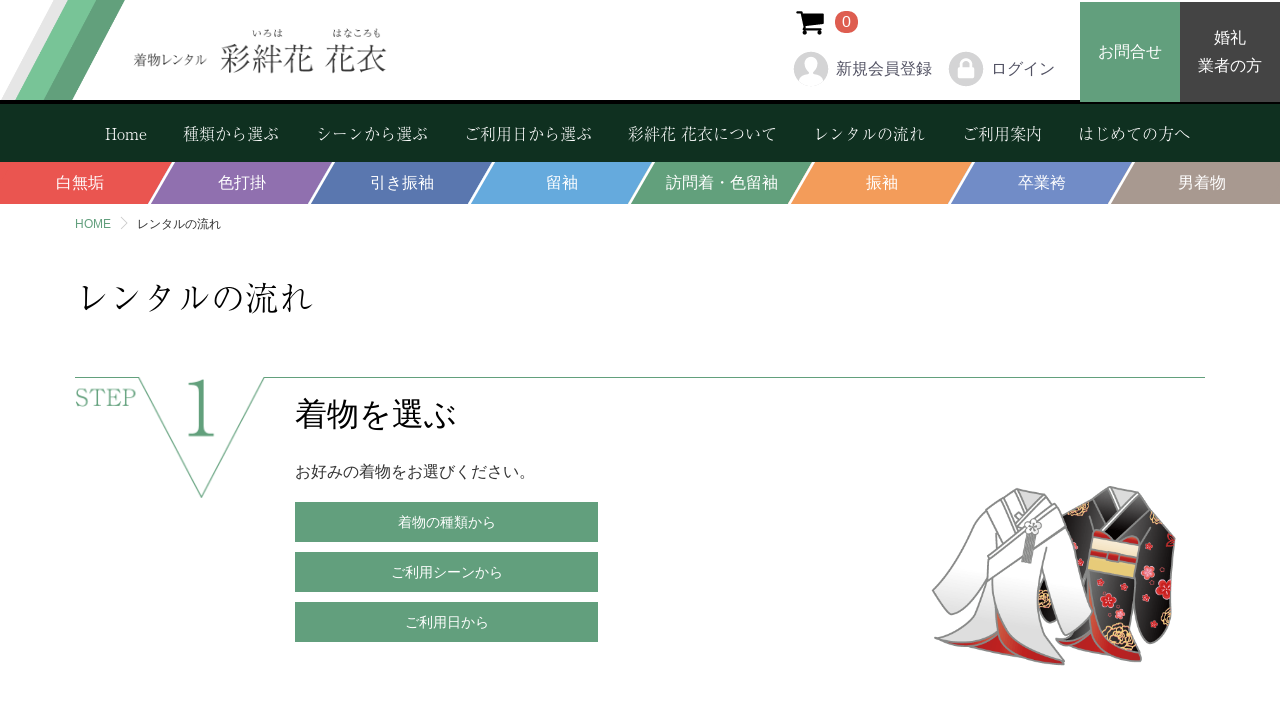

--- FILE ---
content_type: text/html; charset=UTF-8
request_url: https://www.hanakoromo.jp/user_data/rental-flow
body_size: 6047
content:
<!doctype html>
<html lang="ja">
<head>
<!-- Global site tag (gtag.js) - Google Analytics -->
<script async src="https://www.googletagmanager.com/gtag/js?id=UA-143689573-1"></script>
<script>
  window.dataLayer = window.dataLayer || [];
  function gtag(){dataLayer.push(arguments);}
  gtag('js', new Date());

  gtag('config', 'UA-143689573-1');
</script>
<meta charset="utf-8">
<meta http-equiv="X-UA-Compatible" content="IE=edge">
<title>着物レンタル 彩絆花 花衣 / レンタルの流れ</title>
    <meta name="description" content="彩絆花 花衣での着物レンタルの申込みから返却までの流れを掲載しております。">
<meta name="viewport" content="width=device-width, initial-scale=1">
<meta property="og:locale" content="ja_JP" />
<meta property="og:type" content="website" />
<meta property="og:title" content="着物レンタル 彩絆花 花衣 / レンタルの流れ" />
    <meta property="og:description" content="彩絆花 花衣での着物レンタルの申込みから返却までの流れを掲載しております。" />
    
<meta property="og:url" content="https://www.hanakoromo.jp/user_data/rental-flow" />
<meta property="og:site_name" content="着物レンタル 彩絆花 花衣" />
<!-- <meta property="fb:app_id" content="" /> -->
<meta property="og:image" content="/template/hanakoromo/img/common/logo.png" />
<meta name="twitter:card" content="summary_large_image" />
    <meta name="twitter:description" content="彩絆花 花衣での着物レンタルの申込みから返却までの流れを掲載しております。" />
    
<meta name="twitter:title" content="着物レンタル 彩絆花 花衣 / レンタルの流れ" />
<meta name="twitter:image" content="/template/hanakoromo/img/common/logo.png" />
<!-- <meta name="twitter:site" content="" /> -->
<!-- <meta name="twitter:creator" content="" /> -->
<link rel="icon" href="/template/hanakoromo/img/common/favicon.ico">
<link rel="apple-touch-icon-precomposed" href="/template/hanakoromo/img/common/apple-touch-icon.png" />
<link rel="stylesheet" href="/template/hanakoromo/css/base_style.css?v=3.0.15">
<link rel="stylesheet" href="/template/hanakoromo/css/slick.css?v=3.0.15">
<link rel="stylesheet" href="/template/hanakoromo/css/default.css?v=3.0.15">
<!-- for original theme CSS -->
<link rel="stylesheet" href="/template/hanakoromo/css/hanakoromo/style.css?v=3.0.15">
<link rel="stylesheet" href="https://maxcdn.bootstrapcdn.com/font-awesome/4.7.0/css/font-awesome.min.css">

<script src="https://ajax.googleapis.com/ajax/libs/jquery/1.11.3/jquery.min.js"></script>
<script>window.jQuery || document.write('<script src="/template/hanakoromo/js/vendor/jquery-1.11.3.min.js?v=3.0.15"><\/script>')</script>


</head>
<body id="page_user_data" class="level2_page">

<!-- トップページ用ローディング -->
<div class="l-loading"></div>
<!--  -->

<div id="wrapper">
    <!-- <header id="header" style="z-index: 980;" uk-sticky> -->
    <header id="header">
        <!-- <div class="container-fluid inner"> -->
        <div class="uk-navbar-container uk-navbar" style="z-index: 980;" uk-sticky>
                                                            <!-- ▼ロゴ -->
                         <div class="uk-navbar-left header-logo-block">
                <!-- <p class="copy">着物レンタル</p> -->
                <!-- <h1 class="header_logo"><a href="https://www.hanakoromo.jp/">彩絆花 花衣</a></h1> -->
                <a href="https://www.hanakoromo.jp/">
                    <img class="header-logo-block__slant" src="/template/hanakoromo/img/common/logo_2nd_slant.png" alt="彩絆花 花衣">
                    <img class="header-logo-block__text" src="/template/hanakoromo/img/common/logo_2nd_text.png" alt="彩絆花 花衣">
                </a>
            </div>
        <!-- ▲ロゴ -->
    <!-- ▼カゴの中 -->
                        
<div class="uk-navbar-right right-block uk-grid">
    <div class="right-block__main">
        <div id="cart_area">
            <div class="uk-flex uk-flex-middle">
<!--
                <a class="ext-padding-xsmall pc" href="#">会社案内</a>
                <a class="ext-padding-xsmall pc" href="#">サイトマップ</a>
-->
                <p class="clearfix cart-trigger"><a href="#cart">
                        <svg class="cb cb-shopping-cart">
                            <use xlink:href="#cb-shopping-cart"/>
                        </svg>
                        <span class="badge">0</span>
                        <svg class="cb cb-close">
                            <use xlink:href="#cb-close"/>
                        </svg>
                    </a>
                    <!-- <span class="cart_price pc">合計 <span class="price">¥ 0</span></span> -->
                </p>
<!--                     
                <a class="pc" href="https://www.hanakoromo.jp/mypage/favorite"><svg class="cb cb-heart-circle"><use xlink:href="#cb-heart-circle"></use></svg></a>
                 -->
            </div>
            <div id="cart" class="cart">
                <div class="inner">
                                                                                    <div class="btn_area">
                            <div class="message">
                                <p class="errormsg bg-danger" style="margin-bottom: 20px;">
                                    現在カート内に<br>商品はございません。
                                </p>
                            </div>
                        </div>
                                    </div>
            </div>
        </div>

            <div id="member" class="member drawer_block pc">
            <ul class="member_link">
                <li>
                    <a href="https://www.hanakoromo.jp/entry">
                        <svg class="cb cb-user-circle"><use xlink:href="#cb-user-circle" /></svg>新規会員登録
                    </a>
                </li>
                    
                <li class="sp">
                    <a href="https://www.hanakoromo.jp/mypage/favorite">
                        <svg class="cb cb-heart-circle"><use xlink:href="#cb-heart-circle"></use></svg>お気に入り
                    </a>
                </li>
                                <li>
                    <a href="https://www.hanakoromo.jp/mypage/login">
                        <svg class="cb cb-lock-circle"><use xlink:href="#cb-lock-circle" /></svg>ログイン
                    </a>
                </li>
            </ul>
        </div>
        </div>

    <div class="pc uk-padding-remove">
        <ul class="uk-navbar-nav">
            <li class="right-block__contact">
                <a class="" href="https://www.hanakoromo.jp/contact">お問合せ</a>
            </li>
            <li class="right-block__vendor">
                <a class="" href="https://www.hanakoromo.jp/user_data/supplier">婚礼<br>業者の方</a>
            </li>
        </ul>
    </div>
</div>
                <!-- ▲カゴの中 -->

                                                    <!-- <p id="btn_menu"><a class="nav-trigger" href="#nav">Menu<span></span></a></p> -->
            <p id="btn_menu">
                <a class="uk-navbar-toggle uk-hidden@m" uk-toggle="target: #offcanvas-flip" href="#">
                    <span uk-navbar-toggle-icon></span>
                    <!-- <div class="uk-margin-small-left">Menu</div> -->
                </a>
            </p>
        </div>
    </header>

    <div id="contents" class="theme_main_only">

        <div id="contents_top">
                                                            <!-- ▼グローバルナビ -->
            
<nav class="global-nav pc">
    <div class="container-fluid inner">
        <ul class="uk-grid-small uk-flex uk-flex-between uk-padding-small uk-margin-remove ryumin-font">
            <li><a class="" href="https://www.hanakoromo.jp/">Home</a></li>
            <!-- <li><a class="" href="https://www.hanakoromo.jp/">種類から選ぶ</a></li> -->
            <li><a class="" href="#modal-category" uk-toggle>種類から選ぶ</a></li>
            <li><a class="" href="#modal-scene" uk-toggle>シーンから選ぶ</a></li>
            <li><a class="" href="#modal-date" uk-toggle>ご利用日から選ぶ</a></li>
            <li><a class="" href="https://www.hanakoromo.jp/help/about">彩絆花 花衣について</a></li>
            <li><a class="" href="https://www.hanakoromo.jp/user_data/rental-flow">レンタルの流れ</a></li>
            <li><a class="" href="https://www.hanakoromo.jp/help/guide">ご利用案内</a></li>
            <li><a href="https://www.hanakoromo.jp/help/about#forbeginnermessage">はじめての方へ</a></li>
            <!-- <li><a class="" href="https://www.hanakoromo.jp/user_data/faq">よくある質問</a></li> -->
        </ul>
    </div>
</nav>

        <!-- ▲グローバルナビ -->
    <!-- ▼カテゴリ -->
                        
<section id="category" class="drawer_block pc">
    <!-- <ul class="category-nav"> -->
    <!-- <div class="container-fluid inner"> -->
        <ul class="category-block uk-grid uk-grid-collapse uk-child-width-expand@s uk-text-center">
    <!--                     <li>
        <a href="https://www.hanakoromo.jp/products/list?category_id=6">
            白無垢
        </a>
            </li>

                        <li>
        <a href="https://www.hanakoromo.jp/products/list?category_id=1">
            色打掛
        </a>
            </li>

                        <li>
        <a href="https://www.hanakoromo.jp/products/list?category_id=16">
            留袖
        </a>
            </li>

                        <li>
        <a href="https://www.hanakoromo.jp/products/list?category_id=17">
            訪問着・色留袖
        </a>
            </li>

                        <li>
        <a href="https://www.hanakoromo.jp/products/list?category_id=2">
            振袖
        </a>
            </li>

                        <li>
        <a href="https://www.hanakoromo.jp/products/list?category_id=19">
            卒業袴
        </a>
            </li>

                        <li>
        <a href="https://www.hanakoromo.jp/products/list?category_id=20">
            男着物
        </a>
            </li>

                        <li>
        <a href="https://www.hanakoromo.jp/products/list?category_id=21">
            引き振袖
        </a>
            </li>

         -->
            <li><a class="bg-shiromuku" href="https://www.hanakoromo.jp/products/list?category_id=6"><span>白無垢</span></a></li>
            <li><a class="bg-iro-uchikake" href="https://www.hanakoromo.jp/products/list?category_id=1"><span>色打掛</span></a></li>
            <li><a class="bg-hiki-furisode" href="https://www.hanakoromo.jp/products/list?category_id=21"><span>引き振袖</span></a></li>
            <li><a class="bg-tomesode" href="https://www.hanakoromo.jp/products/list?category_id=16"><span>留袖</span></a></li>
            <li><a class="bg-iro-tomesode" href="https://www.hanakoromo.jp/products/list?category_id=17"><span>訪問着・色留袖</span></a></li>
            <li><a class="bg-furisode" href="https://www.hanakoromo.jp/products/list?category_id=2"><span>振袖</span></a></li>
            <li><a class="bg-hakama" href="https://www.hanakoromo.jp/products/list?category_id=19"><span>卒業袴</span></a></li>
            <li><a class="bg-otoko" href="https://www.hanakoromo.jp/products/list?category_id=20"><span>男着物</span></a></li>

        </ul> <!-- category-nav -->
    <!-- </div> -->
</section>

                <!-- ▲カテゴリ -->
    <!-- ▼パンくずリスト -->
                    <div class="container-fluid inner">
            <ul class="uk-breadcrumb uk-flex-left">
                    <li><a href="https://www.hanakoromo.jp/">HOME</a></li>
                <li>レンタルの流れ</li>
    
            </ul>
        </div>

        <!-- ▲パンくずリスト -->

                                                </div>

        <!-- トップページ以外用ローディング -->
        <!--  -->
        <!-- <div class="l-loading"></div> -->
<!--         <div class="modal-loading">
            <div class="uk-text-center">
                <p>Loading...</p>
            </div>
        </div> -->
        <!--  -->

        <div class="container-fluid inner">
                                    
            <div id="main">
                                                
                <div id="main_middle">
                    
<section>

    <h1 class="page-heading">レンタルの流れ</h1>

    <section class="step-block">
        <div class="step-block__heading uk-flex">
            <div class="step-block__heading-no"><img src="/template/hanakoromo/img/rental-flow/ttl_step1.png" alt="Step 1"></div>
            <h2 class="step-block__heading-ttl">着物を選ぶ</h2>
        </div>
        <div class="step-block__content uk-grid uk-grid-collapse">
            <div class="uk-width-2-3 uk-width-2-3@s">
                <p>お好みの着物をお選びください。</p>
                <div><a class="uk-button uk-button-primary uk-width-1-1 uk-width-1-2@s" href="#modal-category" uk-toggle>着物の種類から</a></div>
                <div><a class="uk-button uk-button-primary uk-width-1-1 uk-width-1-2@s uk-margin-small-top" href="#modal-scene" uk-toggle>ご利用シーンから</a></div>
                <div><a class="uk-button uk-button-primary uk-width-1-1 uk-width-1-2@s uk-margin-small-top" href="#modal-date" uk-toggle>ご利用日から</a></div>
            </div>
            <div class="uk-width-1-3 uk-width-1-3@s">
                <img src="/template/hanakoromo/img/rental-flow/img_step1.png" alt="着物を選ぶ">
            </div>
        </div>
    </section>

    <section class="step-block">
        <div class="step-block__heading uk-flex">
            <div class="step-block__heading-no"><img src="/template/hanakoromo/img/rental-flow/ttl_step2.png" alt="Step 2"></div>
            <h2 class="step-block__heading-ttl">お申込み</h2>
        </div>
        <div class="step-block__content uk-grid uk-grid-collapse">
            <div class="uk-width-2-3 uk-width-1-2@s">
                <p>ご希望の商品ページからご利用日時等、必要事項を選択しお申し込みください。</p>
            </div>
            <div class="uk-width-1-3 uk-width-1-2@s">
                <img src="/template/hanakoromo/img/rental-flow/img_step2.png" alt="お申込み">
            </div>
        </div>
    </section>

    <section class="step-block">
        <div class="step-block__heading uk-flex">
            <div class="step-block__heading-no"><img src="/template/hanakoromo/img/rental-flow/ttl_step3.png" alt="Step 3"></div>
            <h2 class="step-block__heading-ttl">ご注文確認メール</h2>
        </div>
        <div class="step-block__content uk-grid uk-grid-collapse">
            <div class="uk-width-1-2">
                <p>お申し込み後、通常2営業日以内に当店よりご注文確認連絡をメールを送らせていただきます。</p>
            </div>
            <div class="uk-width-1-2">
                <img src="/template/hanakoromo/img/rental-flow/img_step3.png" alt="">
            </div>
        </div>
    </section>

    <section class="step-block">
        <div class="step-block__heading uk-flex">
            <div class="step-block__heading-no"><img src="/template/hanakoromo/img/rental-flow/ttl_step4.png" alt="Step 4"></div>
            <h2 class="step-block__heading-ttl">お支払い</h2>
        </div>
        <div class="step-block__content uk-grid uk-grid-collapse">
            <div class="uk-width-1-2">
                <p>ご注文確認メールの内容をご確認いただき、お客様が選択された方法でお支払いをお願いいたします。<br />代金引換の場合は商品到着時にお支払いいただきます。</p>
                <div><a class="uk-button uk-button-primary uk-width-1-1 uk-width-1-2@s" href="/user_data/delivery">お支払い方法について</a></div>
            </div>
            <div class="uk-width-1-2">
                <img src="/template/hanakoromo/img/rental-flow/img_step4.png" alt="">
            </div>
        </div>
    </section>

    <section class="step-block">
        <div class="step-block__heading uk-flex">
            <div class="step-block__heading-no"><img src="/template/hanakoromo/img/rental-flow/ttl_step5.png" alt="Step 5"></div>
            <h2 class="step-block__heading-ttl">発送</h2>
        </div>
        <div class="step-block__content uk-grid uk-grid-collapse">
            <div class="uk-width-1-2">
                <p>商品の発送と同時に発送通知メールを送付します。<br />レンタル商品の当社発送後のキャンセル・返品は受け付けておりません。</p>
                <div><a class="uk-button uk-button-primary uk-width-1-1 uk-width-1-2@s" href="/help/guide#cancel">キャンセルについて</a></div>
            </div>
            <div class="uk-width-1-2">
                <img src="/template/hanakoromo/img/rental-flow/img_step5.png" alt="">
            </div>
        </div>
    </section>

    <section class="step-block">
        <div class="step-block__heading uk-flex">
            <div class="step-block__heading-no"><img src="/template/hanakoromo/img/rental-flow/ttl_step6.png" alt="Step 6"></div>
            <h2 class="step-block__heading-ttl">商品のお届け</h2>
        </div>
        <div class="step-block__content uk-grid uk-grid-collapse">
            <div class="uk-width-1-2">
                <p>着用日の2日前にヤマト運輸にてご指定の場所へお送りいたします。<br />レンタルの往復送料は無料です。</p>
                <ul class="list list-bullet">
                    <li>商品が届きましたら、すぐに同封のチェックリストにてご確認ください。</li>
                    <li>商品が不良の場合、また注文と異なる場合等は、至急ご連絡ください。</li>
                </ul>
                <p>ご連絡先：彩絆花 花衣　三須 正巳<br />TEL：055-982-5322</p>
                <div><a class="uk-button uk-button-primary uk-width-1-1 uk-width-1-2@s" href="/user_data/delivery#delivery">配送方法について</a></div>
                <div><a class="uk-button uk-button-primary uk-width-1-1 uk-width-1-2@s uk-margin-small-top" href="/help/guide#set-item">セット内容について</a></div>
            </div>
            <div class="uk-width-1-2">
                <img src="/template/hanakoromo/img/rental-flow/img_step6.png" alt="">
            </div>
        </div>
    </section>

    <section class="step-block">
        <div class="step-block__heading uk-flex">
            <div class="step-block__heading-no"><img src="/template/hanakoromo/img/rental-flow/ttl_step7.png" alt="Step 7"></div>
            <h2 class="step-block__heading-ttl">ご着用</h2>
        </div>
        <div class="step-block__content uk-grid uk-grid-collapse">
            <div class="uk-width-1-2">
                <p>お気に入りの着物で晴れの日をお楽しみください。<br />万が一汚してしまった場合の為に安心パックがおすすめです。</p>
                <div><a class="uk-button uk-button-primary uk-width-1-1 uk-width-1-2@s" href="/help/guide#safe-pack">安心パックについて</a></div>
                <div><a class="uk-button uk-button-primary uk-width-1-1 uk-width-1-2@s uk-margin-small-top" href="/help/guide#instructions">着用について</a></div>
            </div>
            <div class="uk-width-1-2">
                <img src="/template/hanakoromo/img/rental-flow/img_step8.png" alt="">
            </div>
        </div>
    </section>

    <section class="step-block">
        <div class="step-block__heading uk-flex">
            <div class="step-block__heading-no"><img src="/template/hanakoromo/img/rental-flow/ttl_step8.png" alt="Step 8"></div>
            <h2 class="step-block__heading-ttl">ご返却</h2>
        </div>
        <div class="step-block__content uk-grid uk-grid-collapse">
            <div class="uk-width-1-2">
                <ol class="list list-number">
                    <li>同封のチェックリストをもとに返却物をご確認ください。</li>
<!--
                    <li>着物のたたみ方はこちらのページでご確認ください。</li>
-->
                </ol>
<!--
                <div><a class="uk-button uk-button-primary uk-width-1-1 uk-width-1-2@s" href="/user_data/fold-up">着物のたたみ方</a></div>
-->
                <ol class="list list-number" start="2">
                    <li>万が一汚れ等を付けてしまった時は、何の汚れかを分かる範囲でご記入ください。</li>
                    <li>同封の着払い伝票にて着用日翌日までにヤマト運輸により発送をお願い致します。<br />※返却が遅れる場合は必ずご連絡ください。</li>
                </ol>
            </div>
            <div class="uk-width-1-2">
                <img src="/template/hanakoromo/img/rental-flow/img_step5.png" alt="">
            </div>
        </div>
    </section>

    <section class="step-block">
        <div class="step-block__heading uk-flex">
            <div class="step-block__heading-no"><img src="/template/hanakoromo/img/rental-flow/ttl_step9.png" alt="Step 9"></div>
            <h2 class="step-block__heading-ttl">ご返却完了メール</h2>
        </div>
        <div class="step-block__content uk-grid uk-grid-collapse">
            <div class="uk-width-1-2">
            <p>商品が当店に戻りましたら、返却完了メールを送らせていただきます。</p>
            </div>
            <div class="uk-width-1-2">
                <img src="/template/hanakoromo/img/rental-flow/img_step9.png" alt="">
            </div>
        </div>
    </section>


<!--     <section class="uk-section-small">
        <img src="img/rental-flow/rental-flow.png">
    </section> -->

</section>

                </div>

                                                            </div>

                                    
        </div>

                                    
        <!-- </div> -->

        <footer id="footer">
                                                            <!-- ▼フッター -->
            <div class="footer-block__totop">
    <a class="uk-position-center" href="#top" uk-scroll="duration:600">
    </a>
</div>

<div class="footer-block__line"></div>

<div class="footer-block__main">
    <div class="container-fluid inner uk-visible@s">
        <div class="uk-grid uk-grid-divider">
            <div class="footer-block__main-left uk-first-column uk-width-3-4@s">
                <div class="uk-grid uk-grid-small">
                    <div class="uk-width-1-4">
                        <div><a href="https://www.hanakoromo.jp/">Home</a></div>
                    </div>

                    <div class="uk-width-1-4">
                        <div><a href="#modal-category" uk-toggle>種類から選ぶ</a></div>
                        <div class="sub"><a href="https://www.hanakoromo.jp/products/list?category_id=6">白無垢</a></div>
                        <div class="sub"><a href="https://www.hanakoromo.jp/products/list?category_id=1">色打掛</a></div>
                        <div class="sub"><a href="https://www.hanakoromo.jp/products/list?category_id=21">引き振袖</a></div>
                        <div class="sub"><a href="https://www.hanakoromo.jp/products/list?category_id=16">留袖</a></div>
                        <div class="sub"><a href="https://www.hanakoromo.jp/products/list?category_id=17">訪問着・色留袖</a></div>
                        <div class="sub"><a href="https://www.hanakoromo.jp/products/list?category_id=2">振袖</a></div>
                        <div class="sub"><a href="https://www.hanakoromo.jp/products/list?category_id=19">卒業袴</a></div>
                        <div class="sub"><a href="https://www.hanakoromo.jp/products/list?category_id=20">男着物</a></div>
                    </div>

                    <div class="uk-width-1-4">
                        <div><a href="#modal-scene" uk-toggle>シーンから選ぶ</a></div>
                        <div><a href="#modal-date" uk-toggle>ご利用日から選ぶ</a></div>
                        <div><a href="https://www.hanakoromo.jp/help/about">彩絆花 花衣について</a></div>
                        <div><a href="https://www.hanakoromo.jp/user_data/rental-flow">レンタルの流れ</a></div>
                        <div><a href="https://www.hanakoromo.jp/help/guide">ご利用案内</a></div>
                        <div><a href="https://www.hanakoromo.jp/user_data/delivery">お支払い・配送・返却方法</a></div>
                        <div><a href="https://www.hanakoromo.jp/user_data/faq">よくある質問</a></div>
                        <div><a href="https://www.hanakoromo.jp/help/about#forbeginnermessage">はじめての方へ</a></div>
                    </div>

                    <div class="uk-width-1-4">
                        <div><a href="https://www.hanakoromo.jp/contact">お問合せ</a></div>
                        <div><a href="https://www.hanakoromo.jp/help/tradelaw">特定商取引法に基づく表記</a></div>
                        <div><a href="https://www.hanakoromo.jp/help/privacy">プライバシーポリシー</a></div>
<!--
                        <div><a href="https://www.hanakoromo.jp/">サイトマップ</a></div>
-->
                        <div><a href="https://www.hanakoromo.jp/user_data/supplier">婚礼業者の方</a></div>
                    </div>
                </div>
            </div>

            <div class="footer-block__main-right uk-width-1-4@s">
                <a class="fa fa-facebook-official fa-3x" href="https://www.facebook.com/irohahanakoromo/" aria-hidden="true" target="_blank" rel="noopener"></a><a class="fa fa-instagram fa-3x" href="https://www.instagram.com/iroha_hanakoromo/" aria-hidden="true" target="_blank" rel="noopener"></a>
            </div>

        </div>
    </div>
</div>

<div class="footer-block__logo">
    <div class="container-fluid inner ext-padding-remove-horizontal@s">
        <div class="uk-grid">
            <div class="footer-block__logo-left uk-width-1-1 uk-width-1-2@s">
                <div class="uk-grid uk-grid-collapse">
                    <img class="footer-block__logo-shaded" src="/template/hanakoromo/img/common/logo_shaded.png">
                    <a class="" href="https://www.hanakoromo.jp/">
                        <div class="ext-padding-xsmall">
                            <div class="ryumin-font">着物レンタル</div>
                            <div class="ryumin-font footer-block__logo-title">彩絆花 花衣</div>
                            <div class="ryumin-font">いろは はなころも</div>
                        </div>
                    </a>
                </div>
            </div>
            <div class="footer-block__logo-right uk-width-1-1 uk-width-1-2@s">
                    <div class="ext-padding-xsmall">
                        <div class="uk-flex uk-flex-middle uk-flex-between uk-margin-small-bottom">
                            <span>静岡県田方郡函南町塚本938-10</span>
                            <span class="uk-hidden@s"><a class="fa fa-facebook-official fa-3x" href="https://www.facebook.com/irohahanakoromo/" aria-hidden="true"></a></span>
                        </div>
                        <div><a class="uk-button uk-button-secondary uk-width-1-1 uk-width-1-2@s" href="https://www.hanakoromo.jp/contact">お問合せ</a></div>
                        <div class="uk-text-right@s uk-text-center"><small>© 2018 Iroha-hanakoromo</small></div>
                    </div>
            </div>
        </div>
    </div>

</div>

<!-- 着物の種類から -->
<div id="modal-category" uk-modal>
    <div class="uk-modal-dialog">
        <button class="uk-modal-close-default" type="button" uk-close></button>
        <div class="uk-modal-header">
            <h2 class="uk-modal-title">着物の種類から</h2>
        </div>
        <div class="uk-modal-body">
            <div class="uk-grid uk-grid-small">
                <div class="uk-width-1-2 uk-width-1-3@s link-item">
                    <a href="https://www.hanakoromo.jp/products/list?category_id=6">
                        <img src="/template/hanakoromo/img/top/btn_slide_shiromuku.png">
                    </a>
                </div>
                <div class="uk-width-1-2 uk-width-1-3@s link-item">
                    <a href="https://www.hanakoromo.jp/products/list?category_id=1">
                        <img src="/template/hanakoromo/img/top/btn_slide_iro-uchikake.png">
                    </a>
                </div>
                <div class="uk-width-1-2 uk-width-1-3@s link-item">
                    <a href="https://www.hanakoromo.jp/products/list?category_id=21">
                        <img src="/template/hanakoromo/img/top/btn_slide_hiki-furisode.png">
                    </a>
                </div>

                <div class="uk-width-1-2 uk-width-1-3@s link-item">
                    <a href="https://www.hanakoromo.jp/products/list?category_id=16">
                        <img src="/template/hanakoromo/img/top/btn_slide_tomesode.png">
                    </a>
                </div>
                <div class="uk-width-1-2 uk-width-1-3@s link-item">
                    <a href="https://www.hanakoromo.jp/products/list?category_id=17">
                        <img src="/template/hanakoromo/img/top/btn_slide_iro-tomesode.png">
                    </a>
                </div>
                <div class="uk-width-1-2 uk-width-1-3@s link-item">
                    <a href="https://www.hanakoromo.jp/products/list?category_id=2">
                        <img src="/template/hanakoromo/img/top/btn_slide_furisode.png">
                    </a>
                </div>

                <div class="uk-width-1-2 uk-width-1-3@s link-item">
                    <a href="https://www.hanakoromo.jp/products/list?category_id=19">
                        <img src="/template/hanakoromo/img/top/btn_slide_hakama.png">
                    </a>
                </div>
                <div class="uk-width-1-2 uk-width-1-3@s link-item-last">
                    <a href="https://www.hanakoromo.jp/products/list?category_id=20">
                        <img src="/template/hanakoromo/img/top/btn_slide_otoko.png">
                    </a>
                </div>
            </div>
        </div>
    </div>
</div>


<!-- ご利用シーンから -->
<div id="modal-scene" uk-modal>
    <div class="uk-modal-dialog">
        <button class="uk-modal-close-default" type="button" uk-close></button>
        <div class="uk-modal-header">
            <h2 class="uk-modal-title">ご利用シーンから</h2>
        </div>
        <div class="uk-modal-body">

            <div class="uk-subnav uk-subnav-pill uk-grid uk-grid-collapse" uk-switcher>
                <div class="uk-width-1-3 uk-text-center"><a href="#">結婚式</a></div>
                <div class="uk-width-1-3 uk-text-center"><a href="#">結納・成人式</a></div>
                <div class="uk-width-1-3 uk-text-center"><a href="#">お茶会・卒業</a></div>
            </div>

            <div class="uk-switcher uk-width-1-1">
                <div class="scene__item uk-grid">
                    <div class="uk-width-1-2 uk-width-1-3@s link-item">
                        <a href="https://www.hanakoromo.jp/products/list?category_id=6">
                            <img src="/template/hanakoromo/img/top/btn_slide_shiromuku.png">
                        </a>
                    </div>
                    <div class="uk-width-1-2 uk-width-1-3@s link-item">
                        <a href="https://www.hanakoromo.jp/products/list?category_id=1">
                            <img src="/template/hanakoromo/img/top/btn_slide_iro-uchikake.png">
                        </a>
                    </div>
                    <div class="uk-width-1-2 uk-width-1-3@s link-item">
                        <a href="https://www.hanakoromo.jp/products/list?category_id=21">
                            <img src="/template/hanakoromo/img/top/btn_slide_hiki-furisode.png">
                        </a>
                    </div>
                    <div class="uk-width-1-2 uk-width-1-3@s link-item">
                        <a href="https://www.hanakoromo.jp/products/list?category_id=16">
                            <img src="/template/hanakoromo/img/top/btn_slide_tomesode.png">
                        </a>
                    </div>
                    <div class="uk-width-1-2 uk-width-1-3@s link-item">
                        <a href="https://www.hanakoromo.jp/products/list?category_id=20">
                            <img src="/template/hanakoromo/img/top/btn_slide_otoko.png">
                        </a>
                    </div>

                </div>

                <div class="scene__item uk-grid">
                    <div class="uk-width-1-2 uk-width-1-3@s link-item">
                        <a href="https://www.hanakoromo.jp/products/list?category_id=2">
                            <img src="/template/hanakoromo/img/top/btn_slide_furisode.png">
                        </a>
                    </div>
                </div>

                <div class="scene__item uk-grid">
                    <div class="uk-width-1-2 uk-width-1-3@s link-item">
                        <a href="https://www.hanakoromo.jp/products/list?category_id=17">
                            <img src="/template/hanakoromo/img/top/btn_slide_iro-tomesode.png">
                        </a>
                    </div>
                    <div class="uk-width-1-2 uk-width-1-3@s link-item">
                        <a href="https://www.hanakoromo.jp/products/list?category_id=19">
                            <img src="/template/hanakoromo/img/top/btn_slide_hakama.png">
                        </a>
                    </div>
                </div>
            </div>

        </div>
    </div>
</div>


<!-- ご利用日から選ぶ -->
<div id="modal-date" uk-modal>
    <div class="uk-modal-dialog">
        <button class="uk-modal-close-default" type="button" uk-close></button>
        <div class="uk-modal-header">
            <h2 class="uk-modal-title">ご利用日から</h2>
        </div>
        <div class="uk-modal-body">

            <div class="other_page uk-width-1-2@s uk-margin-auto">
                <section id="search" class="search search-1">
                    <form method="get" id="searchform" action="/products/list">

                        <section class="search__date uk-grid uk-grid-collapse">
                            <div class="uk-width-2-5">日付を選択</div>
                            <div class="uk-width-3-5 search__date-calendar uk-flex">
                                <input id="date" name="date" class="form-control" type="date" value="">
                                <span class="search__date-icon fa fa-calendar" aria-hidden="true"></span>
                            </div>
                        </section>

                        <button class="search__btn btn btn-primary btn-block" type="submit">検索する</button>

                    </form>
                </section>
            </div>

        </div>
    </div>
</div>
        <!-- ▲フッター -->

                                        
        </footer>

    </div>

    <!-- <div id="drawer" class="drawer sp sp-menu-block"></div> -->

    <div id="offcanvas-flip" uk-offcanvas="flip: true; overlay: false">
        <div class="uk-offcanvas-bar sp-menu-block">

            <button class="uk-offcanvas-close" type="button" uk-close></button>

            <div class="">
                <ul class="uk-nav uk-nav-parent-icon" uk-nav="multiple: true">
                    <!-- <li><a href="https://www.hanakoromo.jp/">Home</a></li> -->
                                <li><a href="https://www.hanakoromo.jp/entry">新規会員登録</a></li>
                                    <li><a href="https://www.hanakoromo.jp/mypage/favorite">お気に入り</a></li>
                                    <li><a href="https://www.hanakoromo.jp/mypage/login">ログイン</a></li>
                                <li>
                    <!-- <li class="uk-parent"> -->
                        <a href="#modal-category" uk-toggle>種類から選ぶ</a>
<!--                         <a href="#">種類から選ぶ</a>
                        <ul class="uk-nav-sub">
                            <li class="uk-child uk-flex uk-flex-around">
                                <a href="https://www.hanakoromo.jp/products/list?category_id=6">白無垢</a>
                                <a href="https://www.hanakoromo.jp/products/list?category_id=1">色打掛</a>
                                <a href="https://www.hanakoromo.jp/products/list?category_id=16">留袖</a>
                                <a href="https://www.hanakoromo.jp/products/list?category_id=17">訪問着・色留袖</a>
                            </li>
                            <li class="uk-child uk-flex uk-flex-around">
                                <a href="https://www.hanakoromo.jp/products/list?category_id=2">振袖</a>
                                <a href="https://www.hanakoromo.jp/products/list?category_id=19">卒業袴</a>
                                <a href="https://www.hanakoromo.jp/products/list?category_id=20">男着物</a>
                            </li>
                        </ul> -->
                    </li>
                    <li><a href="#modal-scene" uk-toggle>シーンから選ぶ</a></li>
                    <!-- <li><a href="#">ご利用日から選ぶ</a></li> -->
                    <li><a href="#modal-date" uk-toggle>ご利用日から選ぶ</a></li>
                    <li class="sub-list uk-grid uk-grid-collapse">
                        <a class="uk-width-1-2 link-left" href="https://www.hanakoromo.jp/help/about">彩絆花 花衣について</a>
                        <a class="uk-width-1-2" href="https://www.hanakoromo.jp/user_data/rental-flow">レンタルの流れ</a>
                    </li>
                    <li class="sub-list uk-grid uk-grid-collapse">
                        <a class="uk-width-1-2 link-left" href="https://www.hanakoromo.jp/help/guide">ご利用案内</a>
                        <a class="uk-width-1-2" href="https://www.hanakoromo.jp/user_data/delivery">お支払い・配送・返却方法</a>
                    </li>
                    <li class="sub-list uk-grid uk-grid-collapse">
                        <a class="uk-width-1-2 link-left" href="https://www.hanakoromo.jp/help/about#forbeginnermessage">はじめての方へ</a>
                        <a class="uk-width-1-2" href="https://www.hanakoromo.jp/user_data/faq">よくある質問</a>
                    </li>
                    <li class="sub-list uk-grid uk-grid-collapse">
                        <a class="uk-width-1-2 link-left" href="https://www.hanakoromo.jp/help/tradelaw">特定商取引法に基づく表示</a>
                        <a class="uk-width-1-2" href="https://www.hanakoromo.jp/help/privacy">プライバシーポリシー</a>
                    </li>
                </ul>
            </div>


            <div class="uk-text-center uk-margin-top">
                <a class="uk-width-1-1 uk-button btn-contact" href="https://www.hanakoromo.jp/contact">
                    <span class="">お問合せ<span class="uk-margin-small-left fa fa-lg fa-envelope-o"></span></span>
                </a>
            </div>

            <div class="uk-text-center uk-margin-top">
                <a class="uk-width-1-1 uk-button btn-vendor" href="https://www.hanakoromo.jp/user_data/supplier">婚礼業者の方</a>
            </div>

        </div>

    </div>


</div>

<div class="overlay"></div>

<script src="/template/hanakoromo/js/vendor/bootstrap.custom.min.js?v=3.0.15"></script>
<script src="/template/hanakoromo/js/vendor/slick.min.js?v=3.0.15"></script>
<script src="/template/hanakoromo/js/function.js?v=3.0.15"></script>
<script src="/template/hanakoromo/js/eccube.js?v=3.0.15"></script>
<script src="/template/hanakoromo/js/libs/v3/uikit.min.js?v=3.0.15"></script>
<script src="/template/hanakoromo/js/jquery_csv.js?v=3.0.15"></script>
<script src="/template/hanakoromo/js/common.js?v=3.0.15"></script>
<script>
$(function () {
    $('#drawer').append($('.drawer_block').clone(true).children());
    $.ajax({
        url: '/template/hanakoromo/img/common/svg.html',
        type: 'GET',
        dataType: 'html',
    }).done(function(data){
        $('body').prepend(data);
    }).fail(function(data){
    });
});
</script>
<script src="https://use.typekit.net/vcx8sig.js"></script>
<script>try{Typekit.load({ async: true });}catch(e){}</script>
</body>
</html>


--- FILE ---
content_type: text/css
request_url: https://www.hanakoromo.jp/template/hanakoromo/css/default.css?v=3.0.15
body_size: 2133
content:
@charset "utf-8";

/* --------------------------------
    Theme CSS for EC-CUBE 3
-------------------------------- */


/* --------------------------------
    Common
-------------------------------- */

body {
    /*font-family: Roboto, "游ゴシック", YuGothic, "Yu Gothic", "ヒラギノ角ゴ ProN W3", "Hiragino Kaku Gothic ProN", Arial, "メイリオ", Meiryo, sans-serif;*/
    font-family: "メイリオ", "Meiryo", verdana, "ヒラギノ角ゴ Pro W3", "Hiragino Kaku Gothic Pro", Osaka, "ＭＳ Ｐゴシック", "MS PGothic", Sans-Serif;
    /*line-height: 1.7;*/
    line-height: 1.8;
}

.img_center,
.txt_center {
    text-align: center;
}
.img_right,
.txt_right {
    text-align: right;
}

/****** Base Layout Setting ********/

#header {
    background: #fff;
}
#contents {
    background: #fff;
}

/****** Header Setting ********/


.header_logo_area {
    /*margin-right: 100px;*/
}
.header_logo_area .header_logo a:link,
.header_logo_area .header_logo a:visited,
.header_logo_area .header_logo a:hover,
.header_logo_area .header_logo a:active {
    text-decoration: none;
    color: #000;
}
.header_logo_area .header_logo a:hover {
    color: #666;
}


/****** Side Setting ********/

/****** Footer Setting ********/

/****** Effect Setting ********/


/****** Each BlockParts Setting ********/

/* cart area */

#cart_area {
    width: 100%;
    /*position: absolute;*/
    /*right: 0;*/
    /*top: 0;*/
    z-index: 11;
}
#cart_area p {
    margin: 0;
}
#cart_area p.cart-trigger {
    position: absolute;
    top: 0;
    /*right: 65px;*/
    right: 50px;
}

#cart .inner {
    background: #f3f3f3;
}


/* search area */

#search {
    background: #EBEBEB;
    padding: 16px 8px;
}
#search select {
    width: 100%;
}

/* snsbtn_area */
.snsbtn_area .snsbtn {
    float: left;
    height: 20px;
    margin: 0 10px 10px 0;
}

/* --------------------------------
    Top Page
-------------------------------- */

.front_page a:hover img {
    opacity: 0.8;
}
.front_page #contents .row > div {
    padding-bottom: 8px;
}
.front_page #contents .row.no-padding > div {
    padding-bottom: 0;
}

/* Comment Area */

.front_page .comment_area h4 {
    font-size: 24px;
    font-size: 2.4rem;
    margin: 0 0 2px;
}
.front_page .comment_area h5 {
    font-size: 16px;
    font-size: 1.6rem;
    margin: 0;
}
.front_page .comment_area p {
    margin: 10px 0 15px;
}

/* Item List */

.front_page .item_comment {
    color: #444;
}
.front_page .item a {
    padding-bottom: 0;
}
.front_page .item a:hover {
    opacity: 0.8;
}
.front_page .item a:hover img {
    opacity: 1;
}
.front_page #contents_top .item_comment {
    color: #525263;
    font-weight: normal;
    font-size: 14px;
    font-size: 1.4rem;
}
.front_page #contents_top .item_comment.text-warning,
.front_page #contents_top .item_name.text-warning {
    color: #9a947e;
    font-weight: bold;
    font-size: 16px;
    font-size: 1.6rem;
}
.front_page .more_link.text-warning {
    font-weight: bold;
    color: #9A947E;
}

/* news_area */

.news_contents {
    padding: 0;
}
#news_area {
    background: #F8F8F8;
}
#news_area .heading01 {
    padding: 8px;
    text-align: center;
    margin: 0;
}

/* txt_bnr */

.txt_bnr_area {
    padding: 0 0 16px;
}

.txt_bnr {
    background: #f8f8f8;
    border: 1px solid #D9D9D9;
    font-weight: bold;
    padding: 16px;
    margin: 12px 0 0;
    text-align: center;
}
.txt_bnr strong {
    color: #DE5D50;
    font-size: 20px;
    font-size: 2rem;
}
.txt_bnr strong strong {
    font-size: 32px;
    font-size: 3.2rem;
}

.item_gallery {
    clear: both;
}

/* --------------------------------
    Detail Page
-------------------------------- */

#item_detail + row {
    margin-top: -1px;
    background: #fff;
}

/*#item_detail .btn_area li:last-child {
    padding-left: 0;
}
*/


/* Slider */
.slick-loading .slick-list {
    background: #fff url('ajax-loader.gif') center center no-repeat;
}


/* Arrow */

.slick_prev,
.slick_next {
    font-size: 18px;
    font-size: 1.8rem;
    width: 40px; height: 40px;
    line-height: 40px;
}

/* Dots */
.slick-slider {
    margin-bottom: 26px;
}

.slick-dots {
    position: absolute;
    bottom: -45px;
    display: block;
    width: 100%;
    padding: 0;
    list-style: none;
    text-align: center;
}
.slick-dots li {
    position: relative;
    display: inline-block;
    width: 20px;
    height: 20px;
    margin: 0 5px;
    padding: 0;

    cursor: pointer;
}
.slick-dots li button {
    font-size: 0;
    line-height: 0;
    display: block;
    width: 20px;
    height: 20px;
    padding: 5px;
    cursor: pointer;
    color: transparent;
    border: 0;
    outline: none;
    background: transparent;
}
.slick-dots li button:hover,
.slick-dots li button:focus {
    outline: none;
}
.slick-dots li button:hover:before,
.slick-dots li button:focus:before {
    opacity: 1;
}
.slick-dots li button:before {
    content:" ";
    line-height: 20px;
    position: absolute;
    top: 0;
    left: 0;
    width: 12px;
    height: 12px;
    text-align: center;
    opacity: .25;
    background-color: black;
    border-radius: 50%;

}
.slick-dots li.slick-active button:before {
    opacity: .75;
    background-color: black;
}

.slick-dots li button.thumbnail img {
    width: 0; height: 0;
}

#item_photo_area .slick-slide {
    text-align: center;
}
#item_photo_area .slick-slide img {
    display: inline-block;
}


/******************************
    Media Query
*******************************/

/*@media only screen and (max-width: 767px) {*/
@media only screen and (max-width: 768px) {

    /* --------- common ---------- */


    /****** Header Setting ********/


    /****** Side Setting ********/


    /****** Effect Setting ********/


}
/*@media only screen and (min-width: 768px) {*/
@media only screen and (min-width: 769px) {

    /* --------- common ---------- */

    #contents {
        /*padding-top: 30px;*/
        /*padding-top: 55px;*/
    }

    /****** Header Setting ********/

    /****** Layout ********/

    /* header */

    #header .header_logo_area {
        float: left;
        /*margin-right: 265px;*/
        margin-right: 0;
    }
    #header #drawer #search {
        position: relative;
    }
    #search {
        background: none;
        padding: 0;
    }
    #member {
        /*float: right;*/
        /*position: absolute;*/
        /*top: 30px;*/
        /*right: 0;*/
    }

    .member ul li {
        display: inline-block;
    }



    /****** Side Setting ********/

    /****** Footer Setting ********/

    /****** Each BlockParts Setting ********/

    /* search area */

/*  #search select {
        width: auto;
        max-width: 180px;
    }*/
    /* cart */

    #cart .inner {
        position: absolute;
        top: 0;
        /*right: 80px;*/
        right: 120px;
    }
    #cart_area {
        top: 0; right: 16px;
    }
    #cart_area p {
        /*border: 1px solid #D9D9D9;*/
        /*float: right;*/
        /*min-width: 256px;*/
        min-width: 85px;
    }
    #cart_area p.cart-trigger {
        position: relative;
        right: 0;
    }
    #cart_area .cb-heart-circle {
        /*font-size: 30px;*/
        font-size: 2.5rem;
        color: #525263;
    }

    #cart_area .inner {
        min-width: 256px;
    }
    #cart_area .cart_price {
        font-size: 12px;
    }
    #cart_area .cart_price .price {
        font-size: 16px;
    }


    /* --------------------------------
        Top Page
    -------------------------------- */

    .front_page #contents .row {
        padding-bottom: 24px;
    }
    /* Comment Area */

    .front_page .comment_area h4 {
        font-size: 32px;
        font-size: 3.2rem;
        margin: 0 0 8px;
    }
    .front_page .comment_area h5 {
        font-size: 20px;
        font-size: 2rem;
    }
    .front_page .comment_area p {
        font-size: 20px;
        font-size: 2rem;
        margin: 24px 0 24px;
    }

    /* news_area */

    .news_contents {
        padding: 0 16px 0 0;
    }

    #news_area .heading01 {
        padding: 16px;
        text-align: left;
    }
    #news_area {
        margin-bottom: 32px;
    }


    /* txt_bnr */

    .txt_bnr_area {
        padding-left: 16px;
    }

    .txt_bnr {
        margin:0 0 16px;
    }

    /* --------------------------------
        Detail Page
    -------------------------------- */

    #item_photo_area .slick-dots {
        margin: 0 -16px;
        position: relative;
        bottom: 0;
    }
    #item_photo_area .slick-dots::after {
        content: "";
        display: table;
        clear: both;
    }

    #item_photo_area .slick-dots li {
        width: 33.33333333%; height: auto;
        padding: 16px;
        margin: 0;
        float: left;
    }

    .slick-slider {
        margin-bottom: 30px;
    }

    .slick-dots li button.thumbnail {
        width: 100%; height: auto;
        padding: 0;
    }
    .slick-dots li button.thumbnail img {
        width: 100%; height: auto;
        opacity: 0.8;
    }
    .slick-dots li button.thumbnail:hover img,
    .slick-dots li.slick-active button.thumbnail img {
        opacity: 1;
    }
    .slick-dots li button.thumbnail::before {
        display: none;
    }
}

/* --------------------------------
    display mask
-------------------------------- */
.prevention-masked {
    position: fixed;
    top: 0;
    right: 0;
    bottom: 0;
    left: 0;
    z-index: 3040;
    background-color: #000;
    filter: alpha(opacity=50);
    opacity: .5;
}

.extra-form {
  margin: 10px 0;
}


--- FILE ---
content_type: application/javascript
request_url: https://www.hanakoromo.jp/template/hanakoromo/js/jquery_csv.js?v=3.0.15
body_size: 655
content:
/* Usage:
 *  jQuery.csv()(csvtext)       returns an array of arrays representing the CSV text.
 *  jQuery.csv("\t")(tsvtext)       uses Tab as a delimiter (comma is the default)
 *  jQuery.csv("\t", "'")(tsvtext)  uses a single quote as the quote character instead of double quotes
 *  jQuery.csv("\t", "'\"")(tsvtext)    uses single & double quotes as the quote character
 *  jQuery.csv(",", "", "\n")(tsvtext)  カンマ区切りで改行コード「\n」
 */
jQuery.extend({
    csv: function(delim, quote, lined) {
        delim = typeof delim == "string" ? new RegExp( "[" + (delim || ","   ) + "]" ) : typeof delim == "undefined" ? ","    : delim;
        quote = typeof quote == "string" ? new RegExp("^[" + (quote || '"'   ) + "]" ) : typeof quote == "undefined" ? '"'    : quote;
        lined = typeof lined == "string" ? new RegExp( "[" + (lined || "\r\n") + "]+") : typeof lined == "undefined" ? "\r\n" : lined;

        function splitline (v) {
            // Split the line using the delimitor
            var arr  = v.split(delim), out = [], q;
            for (var i=0, l=arr.length; i<l; i++) {
                if (q = arr[i].match(quote)) {
                    for (j=i; j<l; j++) {
                        if (arr[j].charAt(arr[j].length-1) == q[0]) {
                            break;
                        }
                    }
                    var s = arr.slice(i,j+1).join(delim);
                    out.push(s.substr(1,s.length-2));
                    i = j;
                }
                else {
                    out.push(arr[i]);
                }
            }

            return out;
        }

        return function(text) {
            var lines = text.split(lined);
            for (var i=0, l=lines.length; i<l; i++) {
                lines[i] = splitline(lines[i]);
            }
            
            // 最後の行を削除
            var last = lines.length - 1;
            if (lines[last].length == 1 && lines[last][0] == "") {
                lines.splice(last, 1);
            }
            
            return lines;
        };
    }
});

--- FILE ---
content_type: application/javascript
request_url: https://www.hanakoromo.jp/template/hanakoromo/js/common.js?v=3.0.15
body_size: 2061
content:
$(function() {

    //------------------------------------------------------------
    //--- Loading Setting
    $(window).on('load', function() {
        //--- 全ての読込完了後に実行
        $('.modal-loading').delay(0).fadeOut(150);
        //--- animate.css Run Start
        // new WOW().init();
    });
    //--- 2秒経過後、強制的にロード画面を非表示
    $(function(){
        setTimeout('stopload()',2000);
    });
    function stopload(){
        $('.modal-loading').delay(0).fadeOut(150);
    }

    //------------------------------------------------------------
    //--- ご利用案内のナビメニュー選択時、メニューを閉じる
    $('.guide-nav .uk-nav-sub .uk-child a').on('click', function() {
        $('.guide-nav .uk-parent').removeClass('uk-open');
        $('.uk-nav-sub').attr('aria-hidden', 'true');
        $('.uk-nav-sub').attr('hidden', 'hidden');
    });

    //------------------------------------------------------------
    //--- 商品詳細ページの非表示処理
    //--- 商品オプション
    //--- レンタルプラグイン用の初期値設定
    $('#productoption5').attr('value', '3');    //--- 利用日数(フロント)
    $('#productoption6').attr('value', '8');    //--- 商品準備期間(フロント)
    $('#productoption7').attr('value', '10');    //--- 商品メンテナンス期間(フロント)
    // $('#productoption5').attr('type', 'hidden');
    // $('#productoption6').attr('type', 'hidden');
    // $('#productoption7').attr('type', 'hidden');
    var windowWidth = $(window).width();
    var windowSm = 640;

    if (windowWidth <= windowSm) {
        //横幅640px以下のとき（つまりスマホ時）に行う処理を書く

        // $('#productoption8').attr('disabled', 'disabled');
        // $('#productoption8').attr('readonly', 'readonly');

        // $('input[readonly="readonly"]').on('mousedown keydown', function(){
        $('#productoption8').on('mousedown keydown', function(){
            var $target = $(this);
            $target.attr('disabled', 'disabled');
            setTimeout(function(){
                $target.removeAttr('disabled');
            }, 1);
        });

    } else {
        //横幅640px超のとき（タブレット、PC）に行う処理を書く
    }
    // if(navigator.userAgent.match(/(iPhone|iPad|iPod|Android)/)){
    //ここに書いた処理はスマホ閲覧時のみ有効となる
    // }

    //--- 商品一覧の検索モーダルの表示処理
    // console.log(sortBlock);
    if (windowWidth <= windowSm) {
        //横幅640px以下のとき（つまりスマホ時）に行う処理を書く
        var sortBlock = $('.sort').prop('outerHTML'); 
        var searchBlock1 = $('.search-1').prop('outerHTML'); 
        var searchBlock2 = $('.search-2').prop('outerHTML'); 
        // $('.product-search-body').replaceWith(sortBlock);
        $('.product-search-body').append(sortBlock + searchBlock1 + searchBlock2);

    } else {
        //横幅640px超のとき（タブレット、PC）に行う処理を書く
    }

    //------------------------------------------------------------
    //--- Swing Scroll Setting (within external link.) Start
    if (windowWidth <= windowSm) {
        //--- Case Smart Phone
        var pageHeadHeight = 56;  //ズレのピクセル値
    } else {
        //--- Case Tablet or PC
        var pageHeadHeight = 80;  //ズレのピクセル値
    }
    var speed = 50;          //移動スピード

    //ページ内リンク
    // $("a[href^=#]:not([href$=#])").on("click", function() {
    //    var href= $( this).attr( "href");
    //    var target = $(href === "#top" || href === "" ? 'html' : href);
    //    var position = target.offset().top - pageHeadHeight;
    //    $('body,html').animate({scrollTop:position}, speed, 'swing');
    //    return false;
    // });
    //画面ロード時
    var urlHash = location.hash;
    if(urlHash){// URLにアンカーが存在するか
       var position = $(urlHash).offset().top - pageHeadHeight;
       $('body,html').animate({scrollTop:position}, speed, 'swing');
    }


    //------------------------------------------------------------
    //--- オプション:着用日
    // $(".label-productoption8").attr('style','display:none;');
    // $('input#productoption8').replaceWith('<section class="search__date uk-grid uk-grid-collapse" uk-toggle="target: #modal-close-default">'
    //     + '<div class="uk-width-2-5">ご着用日</div>'
    //     + '<div class="uk-width-3-5 search__date-calendar uk-flex">'
    //         + '<input id="productoption8" name="productoption8" required="required" onchange="onOptionChange()" class="form-control" type="text">'
    //         + '<span class="search__date-icon fa fa-calendar" aria-hidden="true"></span>'
    //     + '</div></section>'
    // );
    //--- 初期値本日の日付
    // $('#productoption8').attr('value', '2018-04-12');
    // $(':text').datepicker('setDate', new Date());

    //--- オプション:身長
    // $(".label-productoption4").attr('style','display:none;');
    // var optionHeight = $('select#productoption4').prop('outerHTML'); 
    // $('select#productoption4').replaceWith('<section class="search__size uk-grid uk-grid-collapse">'
    //     +'<div class="uk-width-2-5">身長</div>'
    //     +'<div class="uk-width-3-5 search__size-select">'
    //         + optionHeight
    //     + '<span class="search__size-icon fa fa-caret-down" aria-hidden="true"></span>'
    //     + '</div></section>');

    //--- オプション:ヒップ
    // $(".label-productoption10").attr('style','display:none;');
    // var optionHips = $('select#productoption10').prop('outerHTML');
    // $('select#productoption10').replaceWith('<section class="search__size uk-grid uk-grid-collapse">'
    //     +'<div class="uk-width-2-5">ヒップ</div>'
    //     +'<div class="uk-width-3-5 search__size-select">'
    //         + optionHips
    //     + '<span class="search__size-icon fa fa-caret-down" aria-hidden="true"></span>'
    //     + '</div></section>');

    //--- オプション:足のサイズ
    // $(".label-productoption11").attr('style','display:none;');
    // var optionFoot = $('select#productoption11').prop('outerHTML');
    // $('select#productoption11').replaceWith('<section class="search__size uk-grid uk-grid-collapse">'
    //     +'<div class="uk-width-2-5">足のサイズ</div>'
    //     +'<div class="uk-width-3-5 search__size-select">'
    //         + optionFoot
    //     + '<span class="search__size-icon fa fa-caret-down" aria-hidden="true"></span>'
    //     + '</div></section>');

    //--- オプション:安心パック
    // $(".label-productoption3").attr('style','display:none;');
    // var optionFoot = $('select#productoption3').prop('outerHTML');
    // $('select#productoption3').replaceWith('<section class="search__size uk-grid uk-grid-collapse">'
    //     +'<div class="uk-width-2-5">安心パック<a href="?" id="option_description_link_3">詳細説明</a></div>'
    //     +'<div class="uk-width-3-5 search__size-select">'
    //         + optionFoot
    //     + '<span class="search__size-icon fa fa-caret-down" aria-hidden="true"></span>'
    //     + '</div></section>');

    // $('#productoption9').attr('type', 'hidden');
    // $(".label-productoption5").attr('style','display:none;');
    // $(".label-productoption6").attr('style','display:none;');
    // $(".label-productoption7").attr('style','display:none;');
    // $(".label-productoption9").attr('style','display:none;');

    //--- レンタルカレンダー
    $(".plg_cls_rental_quality").attr('style','display:none;');
    $(".plg_cls_rental_date").attr('style','display:none;');

    // $('.label-productoption13').css('display', 'none');
    // $('#productoption13').css('display', 'none');
    // $('.label-productoption14').css('display', 'none');
    // $('#productoption14').css('display', 'none');
    // $('.label-productoption15').css('display', 'none');
    // $('#productoption15').css('display', 'none');
    //--- 紋付袴セットの申込チェック
    // var extraction_val = $("#productoption12").val();
    // // if(extraction_val == "24") {
    // //     //--- 紋付袴セットを申し込む場合
    // //     $('#detail_description_box__sale_price .price02_default').text(number_format(total_price + 10000));
    // // } else if(extraction_val == "25") {
    // //     //--- 紋付袴セットを申し込まない場合
    // //     $('#detail_description_box__sale_price .price02_default').text(number_format(total_price));
    // // }
    // // if(extraction_val == "24") {
    // //     // $('#detail_description_box__sale_price .price02_default').text(number_format(total_price + 10000));
    // //     $('#detail_description_box__sale_price .price02_default').text(number_format(total_price));
    // // }else if(extraction_val == "25") {
    // //     $('#detail_description_box__sale_price .price02_default').text(number_format(total_price));
    // // }
    // $("#productoption12").change(function() {
    //     var extraction_val = $("#productoption12").val();
    //     if(extraction_val == "24") {
    //         //--- 紋付袴セットを申し込む場合
    //         $('#detail_description_box__sale_price .price02_default').text(number_format(total_price));
    //     } else if(extraction_val == "25") {
    //         //--- 紋付袴セットを申し込まない場合
    //         $('#detail_description_box__sale_price .price02_default').text(number_format(total_price - 10000));
    //     }
    // });
});
